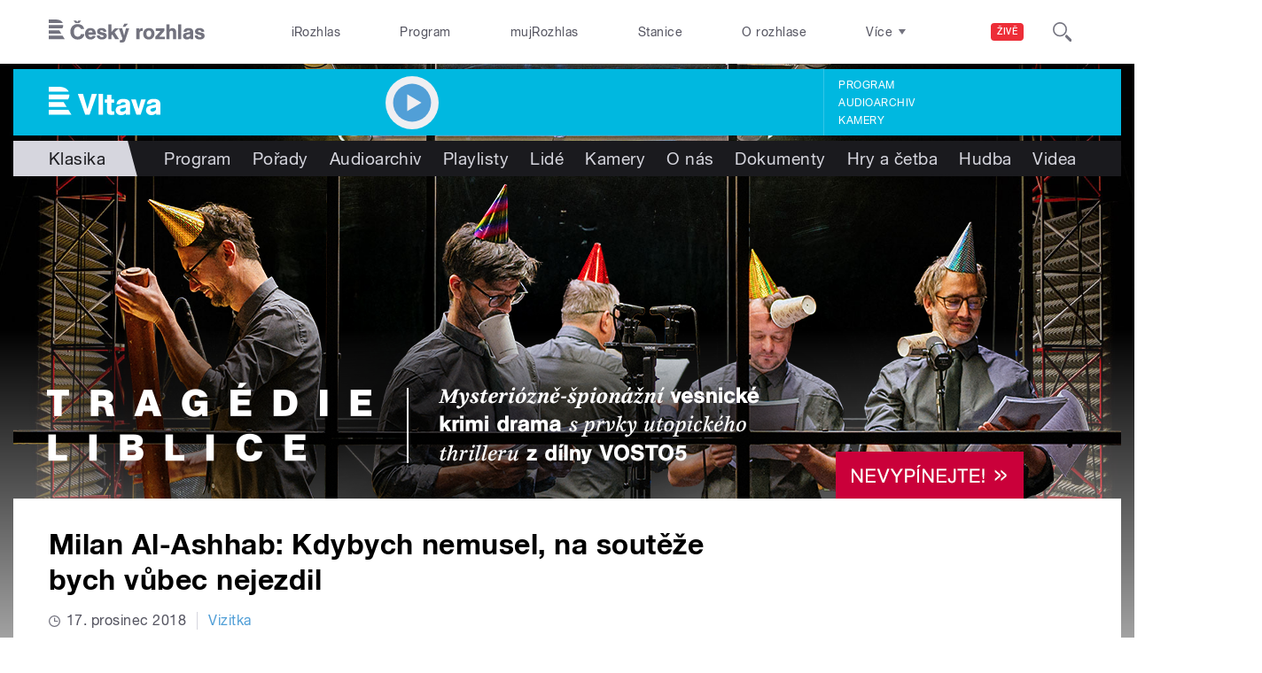

--- FILE ---
content_type: image/svg+xml
request_url: https://vltava.rozhlas.cz/sites/all/themes/custom/e7/images/icon/ico_citace.svg
body_size: 520
content:
<svg id="Layer_1" data-name="Layer 1" xmlns="http://www.w3.org/2000/svg" viewBox="0 0 42.6 38.4">
  <title>ico_citace</title>
  <path id="ico_citace" data-name="ico citace" d="M17,0V18.4a19.1,19.1,0,0,1-1.1,7.3,20.3,20.3,0,0,1-3.5,6.1,19,19,0,0,1-5.5,4.4A19.4,19.4,0,0,1,0,38.4V30.5q4.6-1.6,6.2-4.6a15.1,15.1,0,0,0,1.7-7.4H0V0H17ZM42.6,0V18.4a19.1,19.1,0,0,1-1.1,7.3A20.3,20.3,0,0,1,38,31.8a19,19,0,0,1-5.5,4.4,19.4,19.4,0,0,1-6.9,2.2V30.5q4.6-1.6,6.2-4.6a15.1,15.1,0,0,0,1.7-7.4H25.6V0h17Z" fill="#1a1a1e"/>
</svg>


--- FILE ---
content_type: image/svg+xml
request_url: https://vltava.rozhlas.cz/sites/all/themes/custom/e7/images/logo/vltava_colored-white.svg
body_size: 1333
content:
<svg id="Layer_1" data-name="Layer 1" xmlns="http://www.w3.org/2000/svg" viewBox="0 0 329.5 84" preserveAspectRatio="xMinYMid">
  <title>Vltava</title>
  <path id="Vltava" d="M29.2,25H0V39.5H58.9C54.6,29.6,43.4,25,29.2,25M56.9,62.2H0V47.8H60.7c0,0.6,0,1.1,0,1.7,0,5.4-1.3,9.5-3.8,12.7M0,70.5V84.9H53L44.1,70.5H0ZM0,93.2H58.1L67,107.7H0V93.2H0Zm227.3-.3a12.2,12.2,0,0,1-10.6,5.9c-3,0-6.1-1.4-6.1-4.8,0-5.9,9.4-6,13.5-7l3.2-1.1v7m12.8-10.5c0-3.7.2-9-1.2-12.4-3.3-7.9-11.9-9.1-19.4-9.1-10.3,0-18.8,4.4-19.4,15.7H212c-0.2-4.5,4.4-5.7,8-5.7s6.9,0.7,6.9,4.2-4.7,3.4-7,3.8c-9.8,1.4-22.4,2.5-22.4,15.5,0,9.2,7,14.7,15.8,14.7,6.5,0,9.3-1.9,14.3-5.4v4.1h12.4V82.4Zm76.6,3.5-3.2,1.1C309.4,88,300,88.1,300,94c0,3.4,3.1,4.8,6.1,4.8a12.2,12.2,0,0,0,10.6-5.9v-7h0Zm12.8,21.8H317.1v-4.1c-5,3.5-7.8,5.4-14.3,5.4-8.8,0-15.8-5.4-15.8-14.7,0-12.9,12.6-14.1,22.4-15.5,2.3-.4,7-0.5,7-3.8s-4.2-4.2-6.9-4.2-8.2,1.2-8,5.7H289.5c0.6-11.3,9.1-15.7,19.4-15.7,7.6,0,16.1,1.2,19.4,9.1,1.4,3.4,1.2,8.7,1.2,12.4v25.3ZM286.4,62.2H272.7l-7.6,28.2-8.3-28.2H243l15.7,45.5h12.4Zm-93.2,45.4v-10l-3.5.2c-4.1,0-4.9-1.4-4.9-5.3V72h8V62.2h-8V48.8H171.8V62.2h-6.5V72h6.5V91.7c0,0.8-.1,1.5-0.1,2.3,0,9.5,2.4,14.2,12.6,14.2a75.5,75.5,0,0,0,8.9-.6h0Zm-46.2.1h12.9v-62H147v62h0Zm-4.8-62h-15l-13,45L101,45.7H85.8l21.8,62h12.9Z" transform="translate(0 -25)" fill="#ffffff"/>
</svg>
